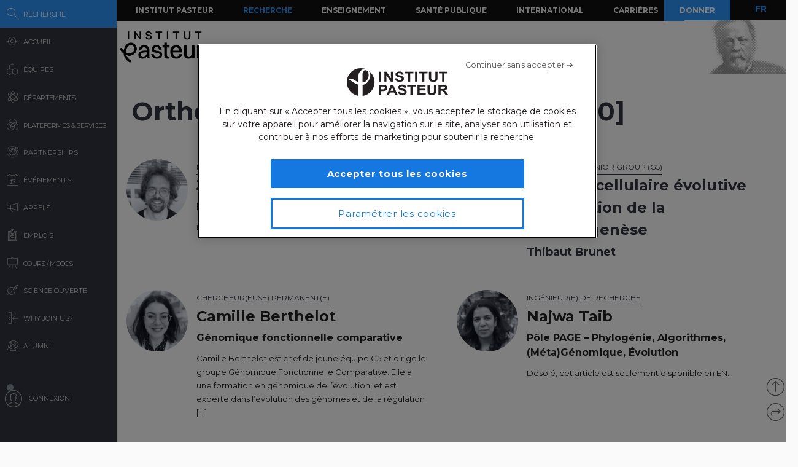

--- FILE ---
content_type: text/html; charset=UTF-8
request_url: https://research.pasteur.fr/fr/technique/orthology-and-paralogy-analysis/
body_size: 17426
content:
<!DOCTYPE html>
<!--[if IE 7]>
<html class="ie ie7" lang="fr-FR">
<![endif]-->
<!--[if IE 8]>
<html class="ie ie8" lang="fr-FR">
<![endif]-->
<!--[if !(IE 7) | !(IE 8)  ]><!-->
<html lang="fr-FR">
<!--<![endif]-->
<head>
	<meta charset="UTF-8">
	<meta name="author" content="research.pasteur.fr – Institut Pasteur">
	<meta name="viewport" content="initial-scale=1.0, user-scalable=no, width=device-width">
	<!-- Google Tag Manager -->
	<script>(function(w,d,s,l,i){w[l]=w[l]||[];w[l].push({'gtm.start':
	new Date().getTime(),event:'gtm.js'});var f=d.getElementsByTagName(s)[0],
	j=d.createElement(s),dl=l!='dataLayer'?'&l='+l:'';j.async=true;j.src=
	'https://www.googletagmanager.com/gtm.js?id='+i+dl;f.parentNode.insertBefore(j,f);
	})(window,document,'script','dataLayer','GTM-PTKV7MC');</script>
	<!-- End Google Tag Manager -->
	<script>
	  (function(i,s,o,g,r,a,m){i['GoogleAnalyticsObject']=r;i[r]=i[r]||function(){
	  (i[r].q=i[r].q||[]).push(arguments)},i[r].l=1*new Date();a=s.createElement(o),
	  m=s.getElementsByTagName(o)[0];a.async=1;a.src=g;m.parentNode.insertBefore(a,m)
	  })(window,document,'script','//www.google-analytics.com/analytics.js','ga');
	  ga('create', 'UA-62613008-1', 'auto');
	  ga('send', 'pageview');
	</script>
	<!-- Google tag (gtag.js) -->
	<script async src="https://www.googletagmanager.com/gtag/js?id=G-0KT3NN42GC"></script>
	<script>
  		window.dataLayer = window.dataLayer || [];
  		function gtag(){dataLayer.push(arguments);}
  		gtag('js', new Date());	
  		gtag('config', 'G-0KT3NN42GC');
	</script>
			<title>Orthology and paralogy analysis Archives - Research - Institut Pasteur</title>
	<link rel="icon" type="image/png" href="https://research.pasteur.fr/wp-content/themes/biologyx2/images/favicon/favicon-96x96.png" sizes="96x96" />
	<link rel="icon" type="image/svg+xml" href="https://research.pasteur.fr/wp-content/themes/biologyx2/images/favicon/favicon.svg" />
	<link rel="shortcut icon" href="https://research.pasteur.fr/wp-content/themes/biologyx2/images/favicon/favicon.ico" />
	<link rel="apple-touch-icon" sizes="180x180" href="https://research.pasteur.fr/wp-content/themes/biologyx2/images/favicon/apple-touch-icon.png" />
	<meta name="apple-mobile-web-app-title" content="Research" />
	<link rel="manifest" href="https://research.pasteur.fr/wp-content/themes/biologyx2/images/favicon/site.webmanifest" />
		<!--[if lt IE 9]>
	<script src="https://research.pasteur.fr/wp-content/themes/biologyx2/js/html5.js"></script>
	<![endif]-->
	<meta name='robots' content='index, follow, max-image-preview:large, max-snippet:-1, max-video-preview:-1' />

	<!-- This site is optimized with the Yoast SEO plugin v26.8 - https://yoast.com/product/yoast-seo-wordpress/ -->
	<link rel="canonical" href="https://research.pasteur.fr/fr/technique/orthology-and-paralogy-analysis/" />
	<meta property="og:locale" content="fr_FR" />
	<meta property="og:type" content="article" />
	<meta property="og:title" content="Orthology and paralogy analysis Archives - Research" />
	<meta property="og:url" content="https://research.pasteur.fr/fr/technique/orthology-and-paralogy-analysis/" />
	<meta property="og:site_name" content="Research" />
	<meta property="og:image" content="https://research.pasteur.fr/wp-content/uploads/2015/09/research.pasteur.fr_institutpasteur_34456-1.jpg" />
	<meta property="og:image:width" content="2000" />
	<meta property="og:image:height" content="1333" />
	<meta property="og:image:type" content="image/jpeg" />
	<meta name="twitter:card" content="summary_large_image" />
	<script type="application/ld+json" class="yoast-schema-graph">{"@context":"https://schema.org","@graph":[{"@type":"CollectionPage","@id":"https://research.pasteur.fr/fr/technique/orthology-and-paralogy-analysis/","url":"https://research.pasteur.fr/fr/technique/orthology-and-paralogy-analysis/","name":"Orthology and paralogy analysis Archives - Research","isPartOf":{"@id":"https://research.pasteur.fr/fr/#website"},"primaryImageOfPage":{"@id":"https://research.pasteur.fr/fr/technique/orthology-and-paralogy-analysis/#primaryimage"},"image":{"@id":"https://research.pasteur.fr/fr/technique/orthology-and-paralogy-analysis/#primaryimage"},"thumbnailUrl":"https://research.pasteur.fr/wp-content/uploads/2023/01/research_pasteur-jerome-bourret-whatsapp-image-2025-06-19-at-16.17.27-e1765295977213.jpeg","breadcrumb":{"@id":"https://research.pasteur.fr/fr/technique/orthology-and-paralogy-analysis/#breadcrumb"},"inLanguage":"fr-FR"},{"@type":"ImageObject","inLanguage":"fr-FR","@id":"https://research.pasteur.fr/fr/technique/orthology-and-paralogy-analysis/#primaryimage","url":"https://research.pasteur.fr/wp-content/uploads/2023/01/research_pasteur-jerome-bourret-whatsapp-image-2025-06-19-at-16.17.27-e1765295977213.jpeg","contentUrl":"https://research.pasteur.fr/wp-content/uploads/2023/01/research_pasteur-jerome-bourret-whatsapp-image-2025-06-19-at-16.17.27-e1765295977213.jpeg","width":896,"height":900},{"@type":"BreadcrumbList","@id":"https://research.pasteur.fr/fr/technique/orthology-and-paralogy-analysis/#breadcrumb","itemListElement":[{"@type":"ListItem","position":1,"name":"Home","item":"https://research.pasteur.fr/fr/"},{"@type":"ListItem","position":2,"name":"Bionformatics Data Analysis and software","item":"https://research.pasteur.fr/fr/technique/bionformatics-data-analysis-and-software/"},{"@type":"ListItem","position":3,"name":"Orthology and paralogy analysis"}]},{"@type":"WebSite","@id":"https://research.pasteur.fr/fr/#website","url":"https://research.pasteur.fr/fr/","name":"Research","description":"Institut Pasteur • Paris • Biologie, micro-organismes, maladies et vaccins","publisher":{"@id":"https://research.pasteur.fr/fr/#organization"},"potentialAction":[{"@type":"SearchAction","target":{"@type":"EntryPoint","urlTemplate":"https://research.pasteur.fr/fr/?s={search_term_string}"},"query-input":{"@type":"PropertyValueSpecification","valueRequired":true,"valueName":"search_term_string"}}],"inLanguage":"fr-FR"},{"@type":"Organization","@id":"https://research.pasteur.fr/fr/#organization","name":"Institut Pasteur","url":"https://research.pasteur.fr/fr/","logo":{"@type":"ImageObject","inLanguage":"fr-FR","@id":"https://research.pasteur.fr/fr/#/schema/logo/image/","url":"https://research.pasteur.fr/wp-content/uploads/2025/01/research_pasteur-logo-solo-new-logo-solo-new.webp","contentUrl":"https://research.pasteur.fr/wp-content/uploads/2025/01/research_pasteur-logo-solo-new-logo-solo-new.webp","width":180,"height":173,"caption":"Institut Pasteur"},"image":{"@id":"https://research.pasteur.fr/fr/#/schema/logo/image/"}}]}</script>
	<!-- / Yoast SEO plugin. -->


<link rel="alternate" type="application/rss+xml" title="Research &raquo; Feed" href="https://research.pasteur.fr/fr/feed/" />
<link rel="alternate" type="application/rss+xml" title="Research &raquo; Comments Feed" href="https://research.pasteur.fr/fr/comments/feed/" />
<link rel="alternate" type="application/rss+xml" title="Research &raquo; Orthology and paralogy analysis Techniques Feed" href="https://research.pasteur.fr/fr/technique/orthology-and-paralogy-analysis/feed/" />
<style id='wp-img-auto-sizes-contain-inline-css' type='text/css'>
img:is([sizes=auto i],[sizes^="auto," i]){contain-intrinsic-size:3000px 1500px}
/*# sourceURL=wp-img-auto-sizes-contain-inline-css */
</style>
<style id='wp-block-library-inline-css' type='text/css'>
:root{
  --wp-block-synced-color:#7a00df;
  --wp-block-synced-color--rgb:122, 0, 223;
  --wp-bound-block-color:var(--wp-block-synced-color);
  --wp-editor-canvas-background:#ddd;
  --wp-admin-theme-color:#007cba;
  --wp-admin-theme-color--rgb:0, 124, 186;
  --wp-admin-theme-color-darker-10:#006ba1;
  --wp-admin-theme-color-darker-10--rgb:0, 107, 160.5;
  --wp-admin-theme-color-darker-20:#005a87;
  --wp-admin-theme-color-darker-20--rgb:0, 90, 135;
  --wp-admin-border-width-focus:2px;
}
@media (min-resolution:192dpi){
  :root{
    --wp-admin-border-width-focus:1.5px;
  }
}
.wp-element-button{
  cursor:pointer;
}

:root .has-very-light-gray-background-color{
  background-color:#eee;
}
:root .has-very-dark-gray-background-color{
  background-color:#313131;
}
:root .has-very-light-gray-color{
  color:#eee;
}
:root .has-very-dark-gray-color{
  color:#313131;
}
:root .has-vivid-green-cyan-to-vivid-cyan-blue-gradient-background{
  background:linear-gradient(135deg, #00d084, #0693e3);
}
:root .has-purple-crush-gradient-background{
  background:linear-gradient(135deg, #34e2e4, #4721fb 50%, #ab1dfe);
}
:root .has-hazy-dawn-gradient-background{
  background:linear-gradient(135deg, #faaca8, #dad0ec);
}
:root .has-subdued-olive-gradient-background{
  background:linear-gradient(135deg, #fafae1, #67a671);
}
:root .has-atomic-cream-gradient-background{
  background:linear-gradient(135deg, #fdd79a, #004a59);
}
:root .has-nightshade-gradient-background{
  background:linear-gradient(135deg, #330968, #31cdcf);
}
:root .has-midnight-gradient-background{
  background:linear-gradient(135deg, #020381, #2874fc);
}
:root{
  --wp--preset--font-size--normal:16px;
  --wp--preset--font-size--huge:42px;
}

.has-regular-font-size{
  font-size:1em;
}

.has-larger-font-size{
  font-size:2.625em;
}

.has-normal-font-size{
  font-size:var(--wp--preset--font-size--normal);
}

.has-huge-font-size{
  font-size:var(--wp--preset--font-size--huge);
}

.has-text-align-center{
  text-align:center;
}

.has-text-align-left{
  text-align:left;
}

.has-text-align-right{
  text-align:right;
}

.has-fit-text{
  white-space:nowrap !important;
}

#end-resizable-editor-section{
  display:none;
}

.aligncenter{
  clear:both;
}

.items-justified-left{
  justify-content:flex-start;
}

.items-justified-center{
  justify-content:center;
}

.items-justified-right{
  justify-content:flex-end;
}

.items-justified-space-between{
  justify-content:space-between;
}

.screen-reader-text{
  border:0;
  clip-path:inset(50%);
  height:1px;
  margin:-1px;
  overflow:hidden;
  padding:0;
  position:absolute;
  width:1px;
  word-wrap:normal !important;
}

.screen-reader-text:focus{
  background-color:#ddd;
  clip-path:none;
  color:#444;
  display:block;
  font-size:1em;
  height:auto;
  left:5px;
  line-height:normal;
  padding:15px 23px 14px;
  text-decoration:none;
  top:5px;
  width:auto;
  z-index:100000;
}
html :where(.has-border-color){
  border-style:solid;
}

html :where([style*=border-top-color]){
  border-top-style:solid;
}

html :where([style*=border-right-color]){
  border-right-style:solid;
}

html :where([style*=border-bottom-color]){
  border-bottom-style:solid;
}

html :where([style*=border-left-color]){
  border-left-style:solid;
}

html :where([style*=border-width]){
  border-style:solid;
}

html :where([style*=border-top-width]){
  border-top-style:solid;
}

html :where([style*=border-right-width]){
  border-right-style:solid;
}

html :where([style*=border-bottom-width]){
  border-bottom-style:solid;
}

html :where([style*=border-left-width]){
  border-left-style:solid;
}
html :where(img[class*=wp-image-]){
  height:auto;
  max-width:100%;
}
:where(figure){
  margin:0 0 1em;
}

html :where(.is-position-sticky){
  --wp-admin--admin-bar--position-offset:var(--wp-admin--admin-bar--height, 0px);
}

@media screen and (max-width:600px){
  html :where(.is-position-sticky){
    --wp-admin--admin-bar--position-offset:0px;
  }
}

/*# sourceURL=wp-block-library-inline-css */
</style><style id='global-styles-inline-css' type='text/css'>
:root{--wp--preset--aspect-ratio--square: 1;--wp--preset--aspect-ratio--4-3: 4/3;--wp--preset--aspect-ratio--3-4: 3/4;--wp--preset--aspect-ratio--3-2: 3/2;--wp--preset--aspect-ratio--2-3: 2/3;--wp--preset--aspect-ratio--16-9: 16/9;--wp--preset--aspect-ratio--9-16: 9/16;--wp--preset--color--black: #000000;--wp--preset--color--cyan-bluish-gray: #abb8c3;--wp--preset--color--white: #ffffff;--wp--preset--color--pale-pink: #f78da7;--wp--preset--color--vivid-red: #cf2e2e;--wp--preset--color--luminous-vivid-orange: #ff6900;--wp--preset--color--luminous-vivid-amber: #fcb900;--wp--preset--color--light-green-cyan: #7bdcb5;--wp--preset--color--vivid-green-cyan: #00d084;--wp--preset--color--pale-cyan-blue: #8ed1fc;--wp--preset--color--vivid-cyan-blue: #0693e3;--wp--preset--color--vivid-purple: #9b51e0;--wp--preset--gradient--vivid-cyan-blue-to-vivid-purple: linear-gradient(135deg,rgb(6,147,227) 0%,rgb(155,81,224) 100%);--wp--preset--gradient--light-green-cyan-to-vivid-green-cyan: linear-gradient(135deg,rgb(122,220,180) 0%,rgb(0,208,130) 100%);--wp--preset--gradient--luminous-vivid-amber-to-luminous-vivid-orange: linear-gradient(135deg,rgb(252,185,0) 0%,rgb(255,105,0) 100%);--wp--preset--gradient--luminous-vivid-orange-to-vivid-red: linear-gradient(135deg,rgb(255,105,0) 0%,rgb(207,46,46) 100%);--wp--preset--gradient--very-light-gray-to-cyan-bluish-gray: linear-gradient(135deg,rgb(238,238,238) 0%,rgb(169,184,195) 100%);--wp--preset--gradient--cool-to-warm-spectrum: linear-gradient(135deg,rgb(74,234,220) 0%,rgb(151,120,209) 20%,rgb(207,42,186) 40%,rgb(238,44,130) 60%,rgb(251,105,98) 80%,rgb(254,248,76) 100%);--wp--preset--gradient--blush-light-purple: linear-gradient(135deg,rgb(255,206,236) 0%,rgb(152,150,240) 100%);--wp--preset--gradient--blush-bordeaux: linear-gradient(135deg,rgb(254,205,165) 0%,rgb(254,45,45) 50%,rgb(107,0,62) 100%);--wp--preset--gradient--luminous-dusk: linear-gradient(135deg,rgb(255,203,112) 0%,rgb(199,81,192) 50%,rgb(65,88,208) 100%);--wp--preset--gradient--pale-ocean: linear-gradient(135deg,rgb(255,245,203) 0%,rgb(182,227,212) 50%,rgb(51,167,181) 100%);--wp--preset--gradient--electric-grass: linear-gradient(135deg,rgb(202,248,128) 0%,rgb(113,206,126) 100%);--wp--preset--gradient--midnight: linear-gradient(135deg,rgb(2,3,129) 0%,rgb(40,116,252) 100%);--wp--preset--font-size--small: 13px;--wp--preset--font-size--medium: 20px;--wp--preset--font-size--large: 36px;--wp--preset--font-size--x-large: 42px;--wp--preset--spacing--20: 0.44rem;--wp--preset--spacing--30: 0.67rem;--wp--preset--spacing--40: 1rem;--wp--preset--spacing--50: 1.5rem;--wp--preset--spacing--60: 2.25rem;--wp--preset--spacing--70: 3.38rem;--wp--preset--spacing--80: 5.06rem;--wp--preset--shadow--natural: 6px 6px 9px rgba(0, 0, 0, 0.2);--wp--preset--shadow--deep: 12px 12px 50px rgba(0, 0, 0, 0.4);--wp--preset--shadow--sharp: 6px 6px 0px rgba(0, 0, 0, 0.2);--wp--preset--shadow--outlined: 6px 6px 0px -3px rgb(255, 255, 255), 6px 6px rgb(0, 0, 0);--wp--preset--shadow--crisp: 6px 6px 0px rgb(0, 0, 0);}:where(.is-layout-flex){gap: 0.5em;}:where(.is-layout-grid){gap: 0.5em;}body .is-layout-flex{display: flex;}.is-layout-flex{flex-wrap: wrap;align-items: center;}.is-layout-flex > :is(*, div){margin: 0;}body .is-layout-grid{display: grid;}.is-layout-grid > :is(*, div){margin: 0;}:where(.wp-block-columns.is-layout-flex){gap: 2em;}:where(.wp-block-columns.is-layout-grid){gap: 2em;}:where(.wp-block-post-template.is-layout-flex){gap: 1.25em;}:where(.wp-block-post-template.is-layout-grid){gap: 1.25em;}.has-black-color{color: var(--wp--preset--color--black) !important;}.has-cyan-bluish-gray-color{color: var(--wp--preset--color--cyan-bluish-gray) !important;}.has-white-color{color: var(--wp--preset--color--white) !important;}.has-pale-pink-color{color: var(--wp--preset--color--pale-pink) !important;}.has-vivid-red-color{color: var(--wp--preset--color--vivid-red) !important;}.has-luminous-vivid-orange-color{color: var(--wp--preset--color--luminous-vivid-orange) !important;}.has-luminous-vivid-amber-color{color: var(--wp--preset--color--luminous-vivid-amber) !important;}.has-light-green-cyan-color{color: var(--wp--preset--color--light-green-cyan) !important;}.has-vivid-green-cyan-color{color: var(--wp--preset--color--vivid-green-cyan) !important;}.has-pale-cyan-blue-color{color: var(--wp--preset--color--pale-cyan-blue) !important;}.has-vivid-cyan-blue-color{color: var(--wp--preset--color--vivid-cyan-blue) !important;}.has-vivid-purple-color{color: var(--wp--preset--color--vivid-purple) !important;}.has-black-background-color{background-color: var(--wp--preset--color--black) !important;}.has-cyan-bluish-gray-background-color{background-color: var(--wp--preset--color--cyan-bluish-gray) !important;}.has-white-background-color{background-color: var(--wp--preset--color--white) !important;}.has-pale-pink-background-color{background-color: var(--wp--preset--color--pale-pink) !important;}.has-vivid-red-background-color{background-color: var(--wp--preset--color--vivid-red) !important;}.has-luminous-vivid-orange-background-color{background-color: var(--wp--preset--color--luminous-vivid-orange) !important;}.has-luminous-vivid-amber-background-color{background-color: var(--wp--preset--color--luminous-vivid-amber) !important;}.has-light-green-cyan-background-color{background-color: var(--wp--preset--color--light-green-cyan) !important;}.has-vivid-green-cyan-background-color{background-color: var(--wp--preset--color--vivid-green-cyan) !important;}.has-pale-cyan-blue-background-color{background-color: var(--wp--preset--color--pale-cyan-blue) !important;}.has-vivid-cyan-blue-background-color{background-color: var(--wp--preset--color--vivid-cyan-blue) !important;}.has-vivid-purple-background-color{background-color: var(--wp--preset--color--vivid-purple) !important;}.has-black-border-color{border-color: var(--wp--preset--color--black) !important;}.has-cyan-bluish-gray-border-color{border-color: var(--wp--preset--color--cyan-bluish-gray) !important;}.has-white-border-color{border-color: var(--wp--preset--color--white) !important;}.has-pale-pink-border-color{border-color: var(--wp--preset--color--pale-pink) !important;}.has-vivid-red-border-color{border-color: var(--wp--preset--color--vivid-red) !important;}.has-luminous-vivid-orange-border-color{border-color: var(--wp--preset--color--luminous-vivid-orange) !important;}.has-luminous-vivid-amber-border-color{border-color: var(--wp--preset--color--luminous-vivid-amber) !important;}.has-light-green-cyan-border-color{border-color: var(--wp--preset--color--light-green-cyan) !important;}.has-vivid-green-cyan-border-color{border-color: var(--wp--preset--color--vivid-green-cyan) !important;}.has-pale-cyan-blue-border-color{border-color: var(--wp--preset--color--pale-cyan-blue) !important;}.has-vivid-cyan-blue-border-color{border-color: var(--wp--preset--color--vivid-cyan-blue) !important;}.has-vivid-purple-border-color{border-color: var(--wp--preset--color--vivid-purple) !important;}.has-vivid-cyan-blue-to-vivid-purple-gradient-background{background: var(--wp--preset--gradient--vivid-cyan-blue-to-vivid-purple) !important;}.has-light-green-cyan-to-vivid-green-cyan-gradient-background{background: var(--wp--preset--gradient--light-green-cyan-to-vivid-green-cyan) !important;}.has-luminous-vivid-amber-to-luminous-vivid-orange-gradient-background{background: var(--wp--preset--gradient--luminous-vivid-amber-to-luminous-vivid-orange) !important;}.has-luminous-vivid-orange-to-vivid-red-gradient-background{background: var(--wp--preset--gradient--luminous-vivid-orange-to-vivid-red) !important;}.has-very-light-gray-to-cyan-bluish-gray-gradient-background{background: var(--wp--preset--gradient--very-light-gray-to-cyan-bluish-gray) !important;}.has-cool-to-warm-spectrum-gradient-background{background: var(--wp--preset--gradient--cool-to-warm-spectrum) !important;}.has-blush-light-purple-gradient-background{background: var(--wp--preset--gradient--blush-light-purple) !important;}.has-blush-bordeaux-gradient-background{background: var(--wp--preset--gradient--blush-bordeaux) !important;}.has-luminous-dusk-gradient-background{background: var(--wp--preset--gradient--luminous-dusk) !important;}.has-pale-ocean-gradient-background{background: var(--wp--preset--gradient--pale-ocean) !important;}.has-electric-grass-gradient-background{background: var(--wp--preset--gradient--electric-grass) !important;}.has-midnight-gradient-background{background: var(--wp--preset--gradient--midnight) !important;}.has-small-font-size{font-size: var(--wp--preset--font-size--small) !important;}.has-medium-font-size{font-size: var(--wp--preset--font-size--medium) !important;}.has-large-font-size{font-size: var(--wp--preset--font-size--large) !important;}.has-x-large-font-size{font-size: var(--wp--preset--font-size--x-large) !important;}
/*# sourceURL=global-styles-inline-css */
</style>
<style id='core-block-supports-inline-css' type='text/css'>
/**
 * Core styles: block-supports
 */

/*# sourceURL=core-block-supports-inline-css */
</style>

<style id='classic-theme-styles-inline-css' type='text/css'>
/**
 * These rules are needed for backwards compatibility.
 * They should match the button element rules in the base theme.json file.
 */
.wp-block-button__link {
	color: #ffffff;
	background-color: #32373c;
	border-radius: 9999px; /* 100% causes an oval, but any explicit but really high value retains the pill shape. */

	/* This needs a low specificity so it won't override the rules from the button element if defined in theme.json. */
	box-shadow: none;
	text-decoration: none;

	/* The extra 2px are added to size solids the same as the outline versions.*/
	padding: calc(0.667em + 2px) calc(1.333em + 2px);

	font-size: 1.125em;
}

.wp-block-file__button {
	background: #32373c;
	color: #ffffff;
	text-decoration: none;
}

/*# sourceURL=/wp-includes/css/classic-themes.css */
</style>
<link rel='stylesheet' id='biologyx-style-css' href='https://research.pasteur.fr/wp-content/themes/biologyx2/style.css' type='text/css' media='all' />
<script type="text/javascript" src="https://research.pasteur.fr/wp-content/plugins/ewww-image-optimizer/includes/check-webp.js" id="ewww-webp-check-script-js" async="async" data-wp-strategy="async"></script>
<script type="text/javascript" src="https://research.pasteur.fr/wp-content/themes/biologyx2/js/js.cookie.js" id="js-cookie-js"></script>
<script type="text/javascript" src="https://research.pasteur.fr/wp-includes/js/jquery/jquery.js" id="jquery-core-js"></script>
<script type="text/javascript" src="https://research.pasteur.fr/wp-includes/js/jquery/jquery-migrate.js" id="jquery-migrate-js"></script>
<script type="text/javascript" src="https://research.pasteur.fr/wp-content/themes/biologyx2/js/atc.min.js" id="addtocalendar-js"></script>
<script type="text/javascript" src="https://research.pasteur.fr/wp-content/themes/biologyx2/js/scripts.js" id="my-script-js"></script>
<link rel="https://api.w.org/" href="https://research.pasteur.fr/fr/wp-json/" /><link rel="EditURI" type="application/rsd+xml" title="RSD" href="https://research.pasteur.fr/xmlrpc.php?rsd" />
<meta name="generator" content="WordPress 6.9" />
<link hreflang="en" href="https://research.pasteur.fr/en/technique/orthology-and-paralogy-analysis/" rel="alternate" />
<link hreflang="fr" href="https://research.pasteur.fr/fr/technique/orthology-and-paralogy-analysis/" rel="alternate" />
<link hreflang="x-default" href="https://research.pasteur.fr/en/technique/orthology-and-paralogy-analysis/" rel="alternate" />
<meta name="generator" content="qTranslate-XT 3.15.4" />
<style>.wp-block-gallery.is-cropped .blocks-gallery-item picture{height:100%;width:100%;}</style>	<link href="https://fonts.googleapis.com/css?family=Montserrat:400,700&display=swap" rel="stylesheet">	
		<script type="text/javascript">		
		var curLang = 'fr';
		//var uid = '0';

		var gmarkers = [];
		var myMarkers = new Array();

		function setMarkers(map, markers) {
	        for (var i = 0; i < markers.length; i++) {
		        var sites = markers[i];

				if (sites[7] == 'Network'){
					var myIcon = new google.maps.MarkerImage('https://research.pasteur.fr/wp-content/themes/biologyx2/images/gmaps/marker-blue.png', null, null, null, new google.maps.Size(17,17));
					var image = {
					    url: 'https://research.pasteur.fr/wp-content/themes/biologyx2/images/gmaps/marker-blue.png',
					    // This marker is 20 pixels wide by 32 pixels high.
					    size: new google.maps.Size(17, 17),
					    scaledSize: new google.maps.Size(17, 17),
					    // The origin for this image is (0, 0).
					    origin: new google.maps.Point(0, 0),
					    // The anchor for this image is the base of the flagpole at (0, 32).
					    anchor: new google.maps.Point(8, 8)
					  };
				}else{
					var myIcon = new google.maps.MarkerImage('https://research.pasteur.fr/wp-content/themes/biologyx2/images/gmaps/marker-red.png', null, null, null, new google.maps.Size(17,17));
				}

				var latiRand = sites[1] ;
				var longRand = sites[2] ;

	            var siteLatLng = new google.maps.LatLng( latiRand , longRand );

	            marker = new google.maps.Marker({
	                position: siteLatLng,
	                map: map,
	                title: sites[0],
	                icon: image,
	                animation : google.maps.Animation.DROP,
	                html: '<div class="map-content" ><div class="map-img"><a class="loadnet" href="'+sites[6]+'"><img src="'+sites[4]+'"></a></div><div class="map-title"><h3 class="small-margin"><a class="loadnet" href="'+sites[6]+'">'+sites[3]+'</a></h3>'+sites[8]+'</div></br>'+sites[5]+'</br></div>'
	            });

	            google.maps.event.addListener(marker, "mouseover", function () {

	                infowindow.setContent(this.html);
	                infowindow.open(map, this);

	            });
				gmarkers.push(marker);
	        }
	    }
	</script>
	<script async defer src="https://maps.googleapis.com/maps/api/js?key=AIzaSyDbNdyWxJ3JtAN60Y6dg9OGiIqEEigUgbQ"></script>
</head>

<body class="archive tax-technique term-orthology-and-paralogy-analysis term-5602 wp-theme-biologyx2 0 external scroll-bared open 3.23.112.141">
	<!-- Google Tag Manager (noscript) -->
	<noscript><iframe src="https://www.googletagmanager.com/ns.html?id=GTM-PTKV7MC"
	height="0" width="0" style="display:none;visibility:hidden"></iframe></noscript>
	<!-- End Google Tag Manager (noscript) -->
	
	<div id="page" class="hfeed site ajax">


		<div id="mobile-menu">
			<div class="container">
				<div class="bar1 bars"></div>
				<div class="bar2 bars"></div>
				<div class="bar3 bars"></div>
			</div>
		</div>




		<div id="lbar" role="menu" class="open">

			<div id="togglebar">
				<div class="ham-btn center-all">
					<div class="bar1 bars"></div>
					<div class="bar2 bars"></div>
					<div class="bar3 bars"></div>
				</div>
			</div>

			<div class="relwrap">

				<nav id="main-nav" role="navigation" class="scroll-bared">
					<ul id="first-menu">

						<li class="blue">
							<div id="search-button" data-icon="-" class="ibutton icon">
								<div class="aname">Recherche</div>
							</div>
						</li>
						<li>
							<a href="https://research.pasteur.fr/fr" data-icon="&#xe015;" class="ibutton icon">
								<div class="aname">Accueil</div>
							</a>
						</li>

						<li>
							<a href="https://research.pasteur.fr/fr/teams-heads" data-icon="z" class="ibutton icon">
								<div class="aname">Équipes</div>
							</a>
						</li>

						<li>
							<a href="https://research.pasteur.fr/fr/departments" data-icon="2" class="ibutton icon">
								<div class="aname big">Départements</div>
							</a>
						</li>

						<li>
							<a href="https://research.pasteur.fr/fr/centers"  data-icon="Z" class="ibutton icon">
								<div class="aname big">Plateformes & Services</div>
							</a>
						</li>
						
						<li>
							<a href="https://research.pasteur.fr/fr/partnerships" data-icon="q" class="ibutton icon">
								<div class="aname">Partnerships</div>
							</a>
						</li>

						<li>
							<a href="https://research.pasteur.fr/fr/events" data-icon="l" class="ibutton icon">
								<div class="aname">Événements</div>
							</a>
						</li>
						
						
					
						
												
						 
						
						<li>
							<a href="https://research.pasteur.fr/fr/calls" data-icon="R" class="ibutton icon">
								<div class="aname">Appels</div>
							</a>
						</li>
						<li>
							<a href="https://research.pasteur.fr/fr/jobs" data-icon="&#xe008;" class="ibutton icon">
								<div class="aname">Emplois</div>
							</a>
						</li>
						<li>
							<a href="https://research.pasteur.fr/fr/courses" data-icon="&#xe01b;" class="ibutton icon">
								<div class="aname big">Cours / MOOCs</div>
							</a>
						</li>
						
						<li>
							<a href="https://research.pasteur.fr/fr/open-science" data-icon="&#xe04b;" class="ibutton icon">
								<div class="aname">Science Ouverte</div>
							</a>
						</li>						
						
						<li>
							<a href="https://research.pasteur.fr/fr/welcome" data-icon="&#xe000;" class="ibutton icon">
								<div class="aname">Why join us?</div>
							</a>
						</li>
						<li>
							<a href="https://research.pasteur.fr/fr/alumni" data-icon="w" class="ibutton icon">
								<div class="aname">Alumni</div>
							</a>
						</li>
													<li class="login">
								<a id="login-btn" href="https://research.pasteur.fr/fr/connect" data-icon="a" class="ibutton icon no-ajax">
									<div class="aname">Connexion</div>
								</a>
							</li>
												<div id="lang-btn-mobile">
							
<ul class="language-chooser language-chooser-text qtranxs_language_chooser" id="qtranslate-chooser">
<li class="lang-en"><a href="https://research.pasteur.fr/en/technique/orthology-and-paralogy-analysis/" title="EN (en)" class="qtranxs_text qtranxs_text_en"><span>EN</span></a></li>
<li class="lang-fr active"><a href="https://research.pasteur.fr/fr/technique/orthology-and-paralogy-analysis/" title="FR (fr)" class="qtranxs_text qtranxs_text_fr"><span>FR</span></a></li>
</ul><div class="qtranxs_widget_end"></div>
						</div>
					</ul>

				</nav>

			</div>
		</div>


		<div id="pasteur-n" class="site-header">
			
			<div id="navbar" class="navbar">
				<nav id="site-navigation" class="navigation main-navigation">
					<h3 class="menu-toggle">Menu</h3>
					<a class="screen-reader-text skip-link" href="#content" title="Aller au contenu">Aller au contenu</a>
					<div class="menu-global-menu-container"><ul id="menu-global-menu" class="nav-menu"><li id="menu-item-47716" class="menu-item menu-item-type-custom menu-item-object-custom menu-item-47716"><a href="https://www.pasteur.fr/fr">Institut Pasteur</a></li>
<li id="menu-item-3782" class="active menu-item menu-item-type-post_type menu-item-object-page menu-item-home menu-item-3782"><a href="https://research.pasteur.fr/fr/">Recherche</a></li>
<li id="menu-item-3796" class="menu-item menu-item-type-custom menu-item-object-custom menu-item-3796"><a href="https://www.pasteur.fr/fr/enseignement">Enseignement</a></li>
<li id="menu-item-3795" class="menu-item menu-item-type-custom menu-item-object-custom menu-item-3795"><a href="https://www.pasteur.fr/fr/sante-publique">Santé Publique</a></li>
<li id="menu-item-17973" class="menu-item menu-item-type-custom menu-item-object-custom menu-item-17973"><a href="https://www.pasteur.fr/fr/international">International</a></li>
<li id="menu-item-3797" class="menu-item menu-item-type-custom menu-item-object-custom menu-item-3797"><a href="https://www.pasteur.fr/fr/carrieres">Carrières</a></li>
</ul></div>					
					<a id="donate" href="https://don.pasteur.fr" target="_blank">Donner</a>
				</nav><!-- #site-navigation -->
			</div><!-- #navbar -->
			
			
			<div class="sub-menu-wrap">
				<a href="http://www.pasteur.fr/en">
					<div id="iplogo"></div>
				</a>
				
	
								
				
				<div id="head-pasteur"></div>
				<div class="clear"></div>
			</div>

			
		</div><!-- #pasteur-n -->

		<div id="loading-layer">
			<div id="anim-loading-layer">
				<div class="svgloader" title="0">
				  <svg version="1.1" id="Layer_1" xmlns="http://www.w3.org/2000/svg" xmlns:xlink="http://www.w3.org/1999/xlink" x="0px" y="0px"
				     width="24px" height="30px" viewBox="0 0 24 30" style="enable-background:new 0 0 50 50;" xml:space="preserve">
				    <rect x="0" y="13" width="4" height="5" fill="#333">
				      <animate attributeName="height" attributeType="XML"
				        values="5;21;5"
				        begin="0s" dur="1s" repeatCount="indefinite" />
				      <animate attributeName="y" attributeType="XML"
				        values="13; 5; 13"
				        begin="0s" dur="1s" repeatCount="indefinite" />
				    </rect>
				    <rect x="10" y="13" width="4" height="5" fill="#333">
				      <animate attributeName="height" attributeType="XML"
				        values="5;21;5"
				        begin="0.15s" dur="1s" repeatCount="indefinite" />
				      <animate attributeName="y" attributeType="XML"
				        values="13; 5; 13"
				        begin="0.15s" dur="1s" repeatCount="indefinite" />
				    </rect>
				    <rect x="20" y="13" width="4" height="5" fill="#333">
				      <animate attributeName="height" attributeType="XML"
				        values="5;21;5"
				        begin="0.3s" dur="1s" repeatCount="indefinite" />
				      <animate attributeName="y" attributeType="XML"
				        values="13; 5; 13"
				        begin="0.3s" dur="1s" repeatCount="indefinite" />
				    </rect>
				  </svg>
				</div>
			</div>
		</div>

		<div id="search-wrap" class="scroll-bared ">

			<div id="seach-wrap-close" data-icon="&#xe01e;" class="btn close hover-label" data-txt="Fermer"></div>

			<div class="ui-wrap">

				<div id="search-header">

				<div id="anim-searching-layer">
					<div class="svgloader" title="0">
					  <svg version="1.1" id="Layer_1" xmlns="http://www.w3.org/2000/svg" xmlns:xlink="http://www.w3.org/1999/xlink" x="0px" y="0px"
					     width="24px" height="30px" viewBox="0 0 24 30" style="enable-background:new 0 0 50 50;" xml:space="preserve">
					    <rect x="0" y="13" width="4" height="5" fill="#333">
					      <animate attributeName="height" attributeType="XML"
					        values="5;21;5"
					        begin="0s" dur="1s" repeatCount="indefinite" />
					      <animate attributeName="y" attributeType="XML"
					        values="13; 5; 13"
					        begin="0s" dur="1s" repeatCount="indefinite" />
					    </rect>
					    <rect x="10" y="13" width="4" height="5" fill="#333">
					      <animate attributeName="height" attributeType="XML"
					        values="5;21;5"
					        begin="0.15s" dur="1s" repeatCount="indefinite" />
					      <animate attributeName="y" attributeType="XML"
					        values="13; 5; 13"
					        begin="0.15s" dur="1s" repeatCount="indefinite" />
					    </rect>
					    <rect x="20" y="13" width="4" height="5" fill="#333">
					      <animate attributeName="height" attributeType="XML"
					        values="5;21;5"
					        begin="0.3s" dur="1s" repeatCount="indefinite" />
					      <animate attributeName="y" attributeType="XML"
					        values="13; 5; 13"
					        begin="0.3s" dur="1s" repeatCount="indefinite" />
					    </rect>
					  </svg>
					</div>
				</div>

				
				<div id="search-form-part" class="active">

											<div id="slabel">Tapez votre recherche ici</div>
					
					<form method="get" class="menu-search-form" action="https://research.pasteur.fr/fr/">
						<input class="main-search" type="text" name="s" id="s" onkeypress="return event.keyCode != 13;" onfocus="if(this.value == 'Recherche') { this.value = ''; }" onfocusout="if(this.value == '') { this.value = 'Recherche'; }" value="Recherche"/>
					</form>


					<div id="search-adv">

					<div id="flabel" class="icon-tags"></div>
						<ul>
							<li class="s-tag" data-url="https://research.pasteur.fr/fr/teams-heads" data-pt="team+nrc+whocc">Équipes</li>
							<li class="s-tag" data-url="https://research.pasteur.fr/fr/member" data-pt="member">Membres</li>
							<li class="s-tag" data-url="https://research.pasteur.fr/fr/projects" data-pt="project+riip_project">Projets</li>
							<li class="s-tag" data-url="https://research.pasteur.fr/fr/events" data-pt="event">Événements</li>
							<li class="s-tag" data-url="https://research.pasteur.fr/fr/calls" data-pt="call">Appels</li>
							<li class="s-tag" data-url="https://research.pasteur.fr/fr/jobs" data-pt="job">Emplois</li>
							<li class="s-tag" data-url="https://research.pasteur.fr/fr/publication" data-pt="publication">publications</li>
							<li class="s-tag" data-url="https://research.pasteur.fr/fr/tools-software" data-pt="software">Logiciel</li>
							<li class="s-tag" data-url="https://research.pasteur.fr/fr/tools-software" data-pt="tool">Outils</li>
							<li class="s-tag" data-url="https://research.pasteur.fr/fr/ip-network" data-pt="riip_member+riip_project+network">Réseau</li>
							<li class="s-tag" data-url="https://research.pasteur.fr/fr/equipment" data-pt="equipment">Équipement</li>
						</ul>

					</div>
				</div>

								
				<div class="search-help">

					<h3>Un petit guide pour l'utilisation de la recherche avancée :</h3>
					<ul>
						<li>
							<strong>Tip 1.</strong> Utilisez <strong>""</strong> afin de chercher une expression exacte.<br>
							Exemple : <strong>"division cellulaire"</strong>
						</li>
						<li>
							<strong>Tip 2.</strong> Utilisez <strong>+</strong> afin de rendre obligatoire la présence d'un mot.<br>
							Exemple : <strong>+cellule +stem</strong>
						</li>
						<li>
							<strong>Tip 3.</strong> Utilisez <strong>+ et -</strong> afin de forcer une inclusion ou exclusion d'un mot.<br>
							Exemple : <strong>+cellule -stem</strong>
						</li>						
					</ul>
				</div>				

				<div id="search-advanced" class="clear ui">

					<div class="search-section">
						<div id="adv-search-description">e.g. searching for members in projects tagged cancer</div>
					</div>

					<div id="adv-ui-container" class="clear">

						<div class="double-switch centered">
							<div class="label left">Rechercher</div>
							<div class="box"><div class="bullet"></div></div>
							<div class="label right">Compteur</div>
						</div>

						<div id="adv-relation-bar"></div>

						<div id="adv-relation">
							<div class="compact-switch">
								<div class="item active">IN</div>
								<div class="item">OUT</div>
							</div>
						</div>

						<div id="adv-left-side" class="side">

							<div class="side-label">Contenu 1</div>

							<ul class="filter single">
								<label>Content Type</label>
								<li class="post_type active" data-pt="member">member</li>
								<li class="post_type" data-pt="team">team</li>
								<li class="post_type" data-pt="department">department</li>
								<li class="post_type" data-pt="center">center</li>
								<li class="post_type" data-pt="program_project">program_project</li>
								<li class="post_type" data-pt="nrc">nrc</li>
								<li class="post_type" data-pt="whocc">whocc</li>
								<li class="post_type" data-pt="project">project</li>
								<li class="post_type" data-pt="software">software</li>
								<li class="post_type" data-pt="tool">tool</li>
								<li class="post_type" data-pt="patent">patent</li>
							</ul>

							<ul class="filter taxo taxonomy-picker-load">
								<label>Keywords</label>
							</ul>

							<ul class="depend filter member job riip_member call position multiple"><label>Positions</label><li class="position" data-id="4223">Personnel Administratif</li><li class="position" data-id="6201">Chargé(e) de Recherche Expert</li><li class="position" data-id="6202">Directeur(trice) de Recherche</li><li class="position" data-id="4729">Assistant(e) de Recherche Clinique</li><li class="position" data-id="8651">Infirmier(e) de Recherche Clinique</li><li class="position" data-id="7825">Chercheur(euse) Clinicien(ne)</li><li class="position" data-id="7473">Manager de département</li><li class="position" data-id="8704">Etudiant(e) en alternance</li><li class="position" data-id="6203">Professeur(e)</li><li class="position" data-id="7775">Professeur Honoraire</li><li class="position" data-id="5173">Aide technique</li><li class="position" data-id="5389">Etudiant(e) en Master</li><li class="position" data-id="9179">MD-PhD</li><li class="position" data-id="8638">Personnel médical</li><li class="position" data-id="5493">Chercheur(euse) Contractuel(le)</li><li class="position" data-id="8637">Personnel infirmier</li><li class="position" data-id="4719">Chercheur(euse) Permanent(e)</li><li class="position" data-id="5899">Pharmacien(ne)</li><li class="position" data-id="56">Etudiant(e) en thèse</li><li class="position" data-id="5762">Médecin</li><li class="position" data-id="55">Post-doctorant(e)</li><li class="position" data-id="8067">Prize</li><li class="position" data-id="4697">Chef(fe) de Projet</li><li class="position" data-id="6200">Chargé(e) de Recherche</li><li class="position" data-id="685">Ingénieur(e) de Recherche</li><li class="position" data-id="5145">Chercheur(euse) Retraité(e)</li><li class="position" data-id="302">Technicien(ne)</li><li class="position" data-id="57">Etudiant(e)</li><li class="position" data-id="5900">Vétérinaire</li><li class="position" data-id="5255">Visiteur(euse) Scientifique</li></ul><ul class="depend filter member job riip_member call appointment multiple"><label>Appointments</label><li class="appointment" data-id="4726">Directeur(trice) Adjoint(e) de Centre</li><li class="appointment" data-id="4722">Directeur(trice) Adjoint(e) de Départment</li><li class="appointment" data-id="4724">Directeur(trice) Adjoint(e) de Centre National de Référence</li><li class="appointment" data-id="6418">Directeur(trice) Adjoint(e) de Plateforme</li><li class="appointment" data-id="4725">Directeur(trice) de Centre</li><li class="appointment" data-id="4721">Directeur(trice) de Départment</li><li class="appointment" data-id="5351">Directeur(trice) d'Institut</li><li class="appointment" data-id="4723">Directeur(trice) de Centre National de Référence</li><li class="appointment" data-id="4731">Chef(fe) de Groupe</li><li class="appointment" data-id="4728">Responsable de Plateforme</li><li class="appointment" data-id="6632">Responsable opérationnel et administratif</li><li class="appointment" data-id="4730">Responsable de Structure</li><li class="appointment" data-id="4928">Président(e) d'honneur de Département</li><li class="appointment" data-id="4727">Coordinateur(trice) du Labex</li></ul><ul class="depend filter team type_of_team multiple" style="display: none;"><label>Type of team</label><li class="type_of_team" data-id="Laboratory">Laboratory</li><li class="type_of_team" data-id="UMR">UMR</li><li class="type_of_team" data-id="UTechS">UTechS</li><li class="type_of_team" data-id="G5">Junior Group (G5)</li><li class="type_of_team" data-id="Pole">Technological Pole</li><li class="type_of_team" data-id="Platform">Platform</li><li class="type_of_team" data-id="Collection">Collection</li><li class="type_of_team" data-id="Group">Group</li></ul>
						</div>


						<div id="adv-right-side" class="side">

							<div class="side-label">Contenu 2</div>

							<ul class="filter single">
								<label>Content Type</label>
								<li class="post_type" data-pt="member">member</li>
								<li class="post_type active" data-pt="team">team</li>
								<li class="post_type" data-pt="department">department</li>
								<li class="post_type" data-pt="center">center</li>
								<li class="post_type" data-pt="program_project">program_project</li>
								<li class="post_type" data-pt="nrc">nrc</li>
								<li class="post_type" data-pt="whocc">whocc</li>
								<li class="post_type" data-pt="project">project</li>
								<li class="post_type" data-pt="software">software</li>
								<li class="post_type" data-pt="tool">tool</li>
								<li class="post_type" data-pt="patent">patent</li>
							</ul>

							<ul class="filter taxo taxonomy-picker-load">
								<label>Keywords</label>
							</ul>

							<ul class="depend filter member job riip_member call position multiple"><label>Positions</label><li class="position" data-id="4223">Personnel Administratif</li><li class="position" data-id="6201">Chargé(e) de Recherche Expert</li><li class="position" data-id="6202">Directeur(trice) de Recherche</li><li class="position" data-id="4729">Assistant(e) de Recherche Clinique</li><li class="position" data-id="8651">Infirmier(e) de Recherche Clinique</li><li class="position" data-id="7825">Chercheur(euse) Clinicien(ne)</li><li class="position" data-id="7473">Manager de département</li><li class="position" data-id="8704">Etudiant(e) en alternance</li><li class="position" data-id="6203">Professeur(e)</li><li class="position" data-id="7775">Professeur Honoraire</li><li class="position" data-id="5173">Aide technique</li><li class="position" data-id="5389">Etudiant(e) en Master</li><li class="position" data-id="9179">MD-PhD</li><li class="position" data-id="8638">Personnel médical</li><li class="position" data-id="5493">Chercheur(euse) Contractuel(le)</li><li class="position" data-id="8637">Personnel infirmier</li><li class="position" data-id="4719">Chercheur(euse) Permanent(e)</li><li class="position" data-id="5899">Pharmacien(ne)</li><li class="position" data-id="56">Etudiant(e) en thèse</li><li class="position" data-id="5762">Médecin</li><li class="position" data-id="55">Post-doctorant(e)</li><li class="position" data-id="8067">Prize</li><li class="position" data-id="4697">Chef(fe) de Projet</li><li class="position" data-id="6200">Chargé(e) de Recherche</li><li class="position" data-id="685">Ingénieur(e) de Recherche</li><li class="position" data-id="5145">Chercheur(euse) Retraité(e)</li><li class="position" data-id="302">Technicien(ne)</li><li class="position" data-id="57">Etudiant(e)</li><li class="position" data-id="5900">Vétérinaire</li><li class="position" data-id="5255">Visiteur(euse) Scientifique</li></ul><ul class="depend filter member job riip_member call appointment multiple"><label>Appointments</label><li class="appointment" data-id="4726">Directeur(trice) Adjoint(e) de Centre</li><li class="appointment" data-id="4722">Directeur(trice) Adjoint(e) de Départment</li><li class="appointment" data-id="4724">Directeur(trice) Adjoint(e) de Centre National de Référence</li><li class="appointment" data-id="6418">Directeur(trice) Adjoint(e) de Plateforme</li><li class="appointment" data-id="4725">Directeur(trice) de Centre</li><li class="appointment" data-id="4721">Directeur(trice) de Départment</li><li class="appointment" data-id="5351">Directeur(trice) d'Institut</li><li class="appointment" data-id="4723">Directeur(trice) de Centre National de Référence</li><li class="appointment" data-id="4731">Chef(fe) de Groupe</li><li class="appointment" data-id="4728">Responsable de Plateforme</li><li class="appointment" data-id="6632">Responsable opérationnel et administratif</li><li class="appointment" data-id="4730">Responsable de Structure</li><li class="appointment" data-id="4928">Président(e) d'honneur de Département</li><li class="appointment" data-id="4727">Coordinateur(trice) du Labex</li></ul><ul class="depend filter team type_of_team multiple" style="display: none;"><label>Type of team</label><li class="type_of_team" data-id="Laboratory">Laboratory</li><li class="type_of_team" data-id="UMR">UMR</li><li class="type_of_team" data-id="UTechS">UTechS</li><li class="type_of_team" data-id="G5">Junior Group (G5)</li><li class="type_of_team" data-id="Pole">Technological Pole</li><li class="type_of_team" data-id="Platform">Platform</li><li class="type_of_team" data-id="Collection">Collection</li><li class="type_of_team" data-id="Group">Group</li></ul>
						</div> <!-- adv-right-side -->

					</div><!-- adv-ui-container -->

					<div id="adv-search-go">Recherche</div>

				</div>
				
				</div>

				<div id="taxonomy-container" class="scroll-bared">
					<div id="taxonomy-wrap-close" data-icon="&#xe01e;" class="hover-label" data-txt="Fermer"></div>
					<div id="taxo-d"></div>
				</div>
				
				<div id="search-content">
									</div>
				
				

			</div>

		</div>

		<div id="graph-container"></div>

		<div id="timeline-container" class="scroll-bared"></div>

		<div id="rmodal-container">
			<div id="rmodal-wrap-close" data-icon="&#xe01e;" class="btn close hover-label" data-txt="Fermer"></div>
			<div id="rmodal-tback"></div>
			<div id="rmodal-content" class="scroll-bared"></div>
		</div>

		
		
		
		<div id="ajax-container">

			<div id="body-classes" class="archive tax-technique term-orthology-and-paralogy-analysis term-5602 wp-theme-biologyx2 0 external scroll-bared open 3.23.112.141"></div>
			<div id="body-title" data-c="Orthology and paralogy analysis Archives - Research - Institut Pasteur"></div>
			<div id="wp-edit-link-updater" data-c=""></div>

			
			
			<div id="lang-btn">
				
<ul class="language-chooser language-chooser-text qtranxs_language_chooser" id="qtranslate-chooser">
<li class="lang-en"><a href="https://research.pasteur.fr/en/technique/orthology-and-paralogy-analysis/" title="EN (en)" class="qtranxs_text qtranxs_text_en"><span>EN</span></a></li>
<li class="lang-fr active"><a href="https://research.pasteur.fr/fr/technique/orthology-and-paralogy-analysis/" title="FR (fr)" class="qtranxs_text qtranxs_text_fr"><span>FR</span></a></li>
</ul><div class="qtranxs_widget_end"></div>
			</div>
			 
			
			
			<div id="campus-ball" class="">
							</div>

			<div id="flying-buttons">

				<div id="backtoback" data-icon="T" class="icon relwrap">
					<div class="hidden-label left">Revenir</div>
				</div>

				<div id="backtotop" data-icon="V" class="icon relwrap">
					<div class="hidden-label left">Haut de page</div>
				</div>

				<div id="share-this" data-icon="&#xe041;" class="icon relwrap">
					<div class="hidden-label left">Partagez</div>
					<div id="sharer">												
						<a class="no-ajax social icon" data-icon="E" href="https://www.facebook.com/sharer/sharer.php?u=https://research.pasteur.fr/fr/member/jerome-bourret/" target="_blank"></a>
						<a class="no-ajax social icon" data-icon="J" href="https://twitter.com/share?url=https://research.pasteur.fr/fr/member/jerome-bourret/&hashtags=InstitutPasteur" target="_blank"></a>
						<a class="no-ajax social icon" data-icon="P" href="https://m.google.com/app/plus/x/?v=compose&content=https://research.pasteur.fr/fr/member/jerome-bourret/" target="_blank"></a>
						<a class="no-ajax social icon" data-icon="L" href="http://www.linkedin.com/shareArticle?mini=true&url=https://research.pasteur.fr/fr/member/jerome-bourret/" target="_blank"></a>
						<a class="no-ajax social icon" data-icon="&#xe013;" href="https://research.pasteur.fr/fr/member/jerome-bourret/feed"></a>
						<a class="no-ajax social icon" data-icon="&#xe040;" href="mailto:?subject=[Institut Pasteur] Jérôme  Bourret&body=Hi, I found this article and thought you might like it https://research.pasteur.fr/fr/member/jerome-bourret/"></a>
					</div>
				</div>



			</div>


			<div id="next-prev-refs">
				<div id="nextlink">
					<div data-icon="U" class="icon"><a href="https://research.pasteur.fr/fr/member/remigiusz-walocha/" rel="next">Remigiusz Walocha</a></div>				</div>
				<div id="prevlink">
					<div data-icon="T" class="icon"><a href="https://research.pasteur.fr/fr/member/gladwys-faucher/" rel="prev">Gladwys Faucher</a></div>				</div>
			</div>
<div id="main" class="site-main">
	<div id="primary" class="content-area no-side">
		<div id="content" class="site-content" role="main">

					<header class="archive-header">
																<h1 class="archive-title">Orthology and paralogy analysis [10]</h1>

							</header><!-- .archive-header -->

			<div id="inner-content">
													
<article id="post-193543" class="list double post-193543 member type-member status-publish has-post-thumbnail hentry scientific_field-epidemiomics scientific_field-evolution scientific_field-genetics-genomics scientific_field-genomics scientific_field-phylogenyphylogenetics scientific_field-sofware-development-and-engineering scientific_field-virology disease-bronchiolitis disease-covid-19 disease-influenza disease-mers disease-sars disease-virus-diseases organism-influenza-virus organism-respiratory-syncytial-virus-rsv organism-sars-cov-2 technique-bionformatics-data-analysis-and-software technique-data-visualization-tools technique-genome-analysis technique-genome-assembly technique-motifs-and-patterns-detection technique-orthology-and-paralogy-analysis technique-program-development technique-read-mapping technique-sequence-analysis technique-sequence-homology-analysis technique-web-development technique-workflow-and-pipeline-development position-research-engineer">

	
	
	<a href="https://research.pasteur.fr/fr/member/jerome-bourret/" rel="bookmark">
	<div class="lcontent">

					<div class="list-thumbnail member-thumb">
				<img width="150" height="150" src="https://research.pasteur.fr/wp-content/uploads/2023/01/research_pasteur-jerome-bourret-whatsapp-image-2025-06-19-at-16.17.27-e1765295977213-150x150.jpeg" class="attachment-thumbnail size-thumbnail wp-post-image" alt="" decoding="async" srcset="https://research.pasteur.fr/wp-content/uploads/2023/01/research_pasteur-jerome-bourret-whatsapp-image-2025-06-19-at-16.17.27-e1765295977213-150x150.jpeg 150w, https://research.pasteur.fr/wp-content/uploads/2023/01/research_pasteur-jerome-bourret-whatsapp-image-2025-06-19-at-16.17.27-e1765295977213-300x300.jpeg 300w, https://research.pasteur.fr/wp-content/uploads/2023/01/research_pasteur-jerome-bourret-whatsapp-image-2025-06-19-at-16.17.27-e1765295977213-768x771.jpeg 768w, https://research.pasteur.fr/wp-content/uploads/2023/01/research_pasteur-jerome-bourret-whatsapp-image-2025-06-19-at-16.17.27-e1765295977213-50x50.jpeg 50w, https://research.pasteur.fr/wp-content/uploads/2023/01/research_pasteur-jerome-bourret-whatsapp-image-2025-06-19-at-16.17.27-e1765295977213-400x400.jpeg 400w, https://research.pasteur.fr/wp-content/uploads/2023/01/research_pasteur-jerome-bourret-whatsapp-image-2025-06-19-at-16.17.27-e1765295977213.jpeg 896w" sizes="(max-width: 150px) 100vw, 150px" />			</div>
			</div>

	<div class="rcontent">
									<div class="label-neutral">Ingénieur(e) de Recherche</div>
					
		<h4 class="list-title">
						Jérôme  Bourret								</h4>
														<h6>Hub de Bioinformatique et Biostatistique</h6>
															

							<div class="entry-summary">
					<p>Désolé, cet article est seulement disponible en EN.</p>
				</div>
			

	</div>
	</a>
</article><!-- #post -->
									
<article id="post-170258" class="list double post-170258 team type-team status-publish has-post-thumbnail hentry affiliation-cnrs affiliation-umr3691 scientific_field-biophysics scientific_field-cell-biology-and-developmental-biology scientific_field-cell-differentiation-physiology-and-dynamics scientific_field-cell-migration scientific_field-cell-shape scientific_field-development-developmental-genetics-pattern-formation-and-organogenesis scientific_field-developmental-biology scientific_field-evolution scientific_field-growth-and-morphogenesis scientific_field-lipidomics scientific_field-morphology-and-functional-imaging-of-cells scientific_field-phylogenyphylogenetics scientific_field-proteomics technique-antibody-based-detection-technologies technique-bioimage-analysis technique-celltissue-culture technique-crispr technique-data-management technique-data-visualization-tools technique-differential-expression-analysis technique-flow-cytometrycell-sorting technique-gene-editing technique-high-throughput-screening technique-illumina-hiseq technique-image-analysis technique-in-vivo-molecular-imaging technique-innovative-microscopy-approaches technique-microfluidics technique-mutagenesis technique-nucleic-acid-labeling-and-detection technique-nucleic-acids-techniques technique-optical-microscopy technique-optogenetics technique-orthology-and-paralogy-analysis technique-pcr technique-protein-labeling-and-detection technique-rnaseq technique-sequencing technique-transcriptome-analysis technique-transgenesis technique-ultrastructural-microscopy">

	
	
	<a href="https://research.pasteur.fr/fr/team/evolutionary-cell-biology-and-evolution-of-morphogenesis/" rel="bookmark">
	<div class="lcontent">

					<div class="list-thumbnail ">
				<img width="150" height="150" src="https://research.pasteur.fr/wp-content/uploads/2021/11/research_pasteur-enevolutionary-cell-biology-and-evolution-of-morphogenesisfrbiologie-cellulaire-evolutive-et-evolution-de-la-morphogenese-bandeau-g5-t-brunet-150x150.jpg" class="attachment-thumbnail size-thumbnail wp-post-image" alt="" decoding="async" srcset="https://research.pasteur.fr/wp-content/uploads/2021/11/research_pasteur-enevolutionary-cell-biology-and-evolution-of-morphogenesisfrbiologie-cellulaire-evolutive-et-evolution-de-la-morphogenese-bandeau-g5-t-brunet-150x150.jpg 150w, https://research.pasteur.fr/wp-content/uploads/2021/11/research_pasteur-enevolutionary-cell-biology-and-evolution-of-morphogenesisfrbiologie-cellulaire-evolutive-et-evolution-de-la-morphogenese-bandeau-g5-t-brunet-50x50.jpg 50w, https://research.pasteur.fr/wp-content/uploads/2021/11/research_pasteur-enevolutionary-cell-biology-and-evolution-of-morphogenesisfrbiologie-cellulaire-evolutive-et-evolution-de-la-morphogenese-bandeau-g5-t-brunet-250x250.jpg 250w" sizes="(max-width: 150px) 100vw, 150px" />			</div>
			</div>

	<div class="rcontent">
														<div class="label-neutral">Laboratory</div>
															<div class="label-neutral">Junior Group (G5)</div>
					
		<h4 class="list-title">
						Biologie cellulaire évolutive et évolution de la morphogenèse								</h4>
		

							<h5>
				Thibaut Brunet				</h5>
			

	</div>
	</a>
</article><!-- #post -->
									
<article id="post-166168" class="list double post-166168 member type-member status-publish has-post-thumbnail hentry scientific_field-epigenetics-and-gene-regulation scientific_field-epigenomics scientific_field-evolution scientific_field-genetics-genomics scientific_field-genomics scientific_field-modeling scientific_field-phylogenyphylogenetics scientific_field-reproduction scientific_field-transcriptomic organism-genital-tract organism-human organism-human-derived-cells organism-mouse organism-non-human-primates technique-bionformatics-data-analysis-and-software technique-celltissue-culture technique-chromatin-accessibility-assays technique-comparative-genomics technique-data-management technique-differential-expression-analysis technique-flow-cytometrycell-sorting technique-genome-analysis technique-molecular-biologysequencing-gene-editing technique-motifs-and-patterns-detection technique-orthology-and-paralogy-analysis technique-read-mapping technique-sequence-analysis technique-sequence-homology-analysis technique-sequencing technique-single-cell-data-analysis technique-transcriptome-analysis technique-workflow-and-pipeline-development position-permanent-researcher appointment-head-of-structure">

	
	
	<a href="https://research.pasteur.fr/fr/member/camille-berthelot/" rel="bookmark">
	<div class="lcontent">

					<div class="list-thumbnail member-thumb">
				<picture><source srcset="https://research.pasteur.fr/wp-content/uploads/2021/09/research_pasteur-camille-berthelot-cberthelot2024-2-150x150.jpeg.webp 150w, https://research.pasteur.fr/wp-content/uploads/2021/09/research_pasteur-camille-berthelot-cberthelot2024-2-300x300.jpeg.webp 300w, https://research.pasteur.fr/wp-content/uploads/2021/09/research_pasteur-camille-berthelot-cberthelot2024-2-1024x1024.jpeg.webp 1024w, https://research.pasteur.fr/wp-content/uploads/2021/09/research_pasteur-camille-berthelot-cberthelot2024-2-768x768.jpeg.webp 768w, https://research.pasteur.fr/wp-content/uploads/2021/09/research_pasteur-camille-berthelot-cberthelot2024-2-1536x1536.jpeg.webp 1536w, https://research.pasteur.fr/wp-content/uploads/2021/09/research_pasteur-camille-berthelot-cberthelot2024-2-50x50.jpeg.webp 50w, https://research.pasteur.fr/wp-content/uploads/2021/09/research_pasteur-camille-berthelot-cberthelot2024-2-250x250.jpeg.webp 250w, https://research.pasteur.fr/wp-content/uploads/2021/09/research_pasteur-camille-berthelot-cberthelot2024-2.jpeg.webp 2000w" sizes='(max-width: 150px) 100vw, 150px' type="image/webp"><img width="150" height="150" src="https://research.pasteur.fr/wp-content/uploads/2021/09/research_pasteur-camille-berthelot-cberthelot2024-2-150x150.jpeg" class="attachment-thumbnail size-thumbnail wp-post-image" alt="" decoding="async" srcset="https://research.pasteur.fr/wp-content/uploads/2021/09/research_pasteur-camille-berthelot-cberthelot2024-2-150x150.jpeg 150w, https://research.pasteur.fr/wp-content/uploads/2021/09/research_pasteur-camille-berthelot-cberthelot2024-2-300x300.jpeg 300w, https://research.pasteur.fr/wp-content/uploads/2021/09/research_pasteur-camille-berthelot-cberthelot2024-2-1024x1024.jpeg 1024w, https://research.pasteur.fr/wp-content/uploads/2021/09/research_pasteur-camille-berthelot-cberthelot2024-2-768x768.jpeg 768w, https://research.pasteur.fr/wp-content/uploads/2021/09/research_pasteur-camille-berthelot-cberthelot2024-2-1536x1536.jpeg 1536w, https://research.pasteur.fr/wp-content/uploads/2021/09/research_pasteur-camille-berthelot-cberthelot2024-2-50x50.jpeg 50w, https://research.pasteur.fr/wp-content/uploads/2021/09/research_pasteur-camille-berthelot-cberthelot2024-2-250x250.jpeg 250w, https://research.pasteur.fr/wp-content/uploads/2021/09/research_pasteur-camille-berthelot-cberthelot2024-2.jpeg 2000w" sizes="(max-width: 150px) 100vw, 150px" data-eio="p" /></picture>			</div>
			</div>

	<div class="rcontent">
									<div class="label-neutral">Chercheur(euse) Permanent(e)</div>
					
		<h4 class="list-title">
						Camille Berthelot								</h4>
														<h6>Génomique fonctionnelle comparative</h6>
															

							<div class="entry-summary">
					<p>Camille Berthelot est chef de jeune équipe G5 et dirige le groupe Génomique Fonctionnelle Comparative. Elle a une formation en génomique de l&#8217;évolution, et est experte dans l&#8217;évolution des génomes et de la régulation [&hellip;]</p>
				</div>
			

	</div>
	</a>
</article><!-- #post -->
									
<article id="post-90107" class="list double post-90107 member type-member status-publish has-post-thumbnail hentry scientific_field-bacteriology scientific_field-cell-biology-and-molecular-transport-mechanisms scientific_field-cell-shape scientific_field-evolution scientific_field-genomics scientific_field-metagenomics scientific_field-phylogenyphylogenetics organism-archaea organism-bacteria organism-parasite technique-database technique-genome-analysis technique-orthology-and-paralogy-analysis technique-sequence-analysis position-research-engineer">

	
	
	<a href="https://research.pasteur.fr/fr/member/najwa-taib/" rel="bookmark">
	<div class="lcontent">

					<div class="list-thumbnail member-thumb">
				<img width="150" height="150" src="https://research.pasteur.fr/wp-content/uploads/2017/05/research_pasteur-photo_ntaib-150x150.jpeg" class="attachment-thumbnail size-thumbnail wp-post-image" alt="" decoding="async" loading="lazy" srcset="https://research.pasteur.fr/wp-content/uploads/2017/05/research_pasteur-photo_ntaib-150x150.jpeg 150w, https://research.pasteur.fr/wp-content/uploads/2017/05/research_pasteur-photo_ntaib-50x50.jpeg 50w, https://research.pasteur.fr/wp-content/uploads/2017/05/research_pasteur-photo_ntaib-250x250.jpeg 250w" sizes="auto, (max-width: 150px) 100vw, 150px" />			</div>
			</div>

	<div class="rcontent">
									<div class="label-neutral">Ingénieur(e) de Recherche</div>
					
		<h4 class="list-title">
						Najwa Taib								</h4>
														<h6>Pôle PAGE &#8211; Phylogénie, Algorithmes, (Méta)Génomique, Évolution</h6>
															

							<div class="entry-summary">
					<p>Désolé, cet article est seulement disponible en EN.</p>
				</div>
			

	</div>
	</a>
</article><!-- #post -->
									
<article id="post-78216" class="list double post-78216 project type-project status-publish has-post-thumbnail hentry scientific_field-evolution scientific_field-genetics-genomics scientific_field-genomics scientific_field-metagenomics organism-archaea technique-comparative-genomics technique-genome-analysis technique-orthology-and-paralogy-analysis">

	
	
	<a href="https://research.pasteur.fr/fr/project/phylogenomic-approaches-to-investigate-the-origin-and-evolution-of-the-archaea/" rel="bookmark">
	<div class="lcontent">

					<div class="list-thumbnail ">
				<img width="150" height="150" src="https://research.pasteur.fr/wp-content/uploads/2016/12/research.pasteur.fr_diapositive1-1-150x150.jpg" class="attachment-thumbnail size-thumbnail wp-post-image" alt="" decoding="async" loading="lazy" srcset="https://research.pasteur.fr/wp-content/uploads/2016/12/research.pasteur.fr_diapositive1-1-150x150.jpg 150w, https://research.pasteur.fr/wp-content/uploads/2016/12/research.pasteur.fr_diapositive1-1-250x250.jpg 250w, https://research.pasteur.fr/wp-content/uploads/2016/12/research.pasteur.fr_diapositive1-1-50x50.jpg 50w" sizes="auto, (max-width: 150px) 100vw, 150px" />			</div>
			</div>

	<div class="rcontent">
					<div class="label-neutral">Projet</div>
		
		<h4 class="list-title">
						ANR-Arch-Evol: Phylogenomic approaches to investigate the origin and evolution of the Archaea								</h4>
		

							<h5>
				Simonetta Gribaldo • Céline Brochier-Armanet				</h5>
			

	</div>
	</a>
</article><!-- #post -->
									
<article id="post-77304" class="list double post-77304 project type-project status-publish has-post-thumbnail hentry scientific_field-biofilms scientific_field-evolution scientific_field-genetics scientific_field-genetics-genomics scientific_field-genomics scientific_field-immunology scientific_field-inflammation scientific_field-innate-immunity scientific_field-microbiology-and-infection scientific_field-microbiota organism-bacteria technique-comparative-genomics technique-genome-analysis technique-mass-spectrometry technique-orthology-and-paralogy-analysis">

	
	
	<a href="https://research.pasteur.fr/fr/project/a-multi-disciplinary-investigation-of-the-negativicutes-atypical-firmicutes-with-lps-outer-membranes-that-inhabit-the-human-gut/" rel="bookmark">
	<div class="lcontent">

					<div class="list-thumbnail ">
				<img width="150" height="150" src="https://research.pasteur.fr/wp-content/uploads/2016/12/research.pasteur.fr_dsm-2008-57-150x150.jpg" class="attachment-thumbnail size-thumbnail wp-post-image" alt="" decoding="async" loading="lazy" srcset="https://research.pasteur.fr/wp-content/uploads/2016/12/research.pasteur.fr_dsm-2008-57-150x150.jpg 150w, https://research.pasteur.fr/wp-content/uploads/2016/12/research.pasteur.fr_dsm-2008-57-250x250.jpg 250w, https://research.pasteur.fr/wp-content/uploads/2016/12/research.pasteur.fr_dsm-2008-57-50x50.jpg 50w" sizes="auto, (max-width: 150px) 100vw, 150px" />			</div>
			</div>

	<div class="rcontent">
					<div class="label-neutral">Projet</div>
		
		<h4 class="list-title">
						PTR OmNega: A multi-disciplinary investigation of the Negativicutes: atypical Firmicutes with LPS-outer membranes that inhabit the human gut								</h4>
		

							<h5>
				Simonetta Gribaldo				</h5>
			

	</div>
	</a>
</article><!-- #post -->
									
<article id="post-18489" class="list double post-18489 team type-team status-publish has-post-thumbnail hentry scientific_field-algorithmics scientific_field-application-of-mathematics-in-sciences scientific_field-bayesian-statistics scientific_field-biostatistics scientific_field-data-and-text-mining scientific_field-data-integration scientific_field-data-visualization scientific_field-databases-and-ontologies scientific_field-epigenetics-and-gene-regulation scientific_field-epigenomics scientific_field-evolution scientific_field-genetics scientific_field-genetics-genomics scientific_field-genomics scientific_field-graph-theory-and-analysis scientific_field-graphics-and-image-processing scientific_field-grid-and-cloud-computing scientific_field-machine-learning scientific_field-metabolomics scientific_field-metagenomics scientific_field-modeling scientific_field-non-coding-rna scientific_field-parallel-computing scientific_field-phylogenyphylogenetics scientific_field-population-genetics scientific_field-proteomics scientific_field-scientific-computing scientific_field-sofware-development-and-engineering scientific_field-statistical-experiment-design scientific_field-structural-bioinformatics scientific_field-systems-biology scientific_field-transcription scientific_field-transcriptomic technique-bioimage-analysis technique-bionformatics-data-analysis-and-software technique-chipseq technique-clustering technique-comparative-genomics technique-comparative-metagenomics technique-crispr technique-cytometry-data-analysis technique-data-management technique-data-visualization-tools technique-database technique-differential-expression-analysis technique-dimensional-reduction technique-dna-structure-analysis technique-exploratory-data-analysis technique-functional-metagenomics technique-gene-annotation technique-gene-association technique-gene-prediction technique-genome-analysis technique-genome-assembly technique-genome-rearrangements technique-hi-c-seq technique-image-analysis technique-lims technique-mass-spectrometry technique-metatranscriptomics technique-microarrays technique-motifs-and-patterns-detection technique-multidimensional-data-analysis technique-orthology-and-paralogy-analysis technique-program-development technique-protein-annotation technique-protein-expression technique-protein-dna-interaction-analysis technique-protein-structure-analysis technique-protein-protein-interaction-analysis technique-quantitative-metagenomics technique-read-mapping technique-ribosome-profiling technique-rna-structure-analysis technique-rnai technique-rnaseq technique-sequence-analysis technique-sequence-homology-analysis technique-sequencing technique-shotgun-metagenomics technique-single-cell-data-analysis technique-snp-and-cnv-genotyping-assays technique-statistical-inference technique-survival-analysis technique-targeted-metagenomics technique-transcriptome-analysis technique-variant-detection technique-web-development technique-whole-exome-sequencing technique-whole-genome-sequencing technique-workflow-and-pipeline-development">

	
	
	<a href="https://research.pasteur.fr/fr/team/bioinformatics-and-biostatistics-hub/" rel="bookmark">
	<div class="lcontent">

					<div class="list-thumbnail ">
				<picture><source srcset="https://research.pasteur.fr/wp-content/uploads/2015/06/research.pasteur.fr_complex-system-150x150.jpg.webp 150w, https://research.pasteur.fr/wp-content/uploads/2015/06/research.pasteur.fr_complex-system-250x250.jpg.webp 250w, https://research.pasteur.fr/wp-content/uploads/2015/06/research.pasteur.fr_complex-system-50x50.jpg.webp 50w" sizes='auto, (max-width: 150px) 100vw, 150px' type="image/webp"><img width="150" height="150" src="https://research.pasteur.fr/wp-content/uploads/2015/06/research.pasteur.fr_complex-system-150x150.jpg" class="attachment-thumbnail size-thumbnail wp-post-image" alt="" decoding="async" loading="lazy" srcset="https://research.pasteur.fr/wp-content/uploads/2015/06/research.pasteur.fr_complex-system-150x150.jpg 150w, https://research.pasteur.fr/wp-content/uploads/2015/06/research.pasteur.fr_complex-system-250x250.jpg 250w, https://research.pasteur.fr/wp-content/uploads/2015/06/research.pasteur.fr_complex-system-50x50.jpg 50w" sizes="auto, (max-width: 150px) 100vw, 150px" data-eio="p" /></picture>			</div>
			</div>

	<div class="rcontent">
														<div class="label-neutral">Platform</div>
					
		<h4 class="list-title">
						Hub de Bioinformatique et Biostatistique								</h4>
		

							<h5>
				Laurent Essioux • Hervé Ménager				</h5>
			

	</div>
	</a>
</article><!-- #post -->
									
<article id="post-7761" class="list double post-7761 member type-member status-publish has-post-thumbnail hentry scientific_field-databases-and-ontologies scientific_field-genomics technique-comparative-genomics technique-data-management technique-data-visualization-tools technique-database technique-gene-annotation technique-gene-prediction technique-genome-analysis technique-orthology-and-paralogy-analysis technique-protein-annotation technique-read-mapping technique-sequence-analysis technique-sequence-homology-analysis technique-variant-detection technique-web-development position-research-engineer">

	
	
	<a href="https://research.pasteur.fr/fr/member/damien-mornico/" rel="bookmark">
	<div class="lcontent">

					<div class="list-thumbnail member-thumb">
				<img width="150" height="150" src="https://research.pasteur.fr/wp-content/uploads/2016/11/research.pasteur.fr_3c89054-150x150.jpeg" class="attachment-thumbnail size-thumbnail wp-post-image" alt="" decoding="async" loading="lazy" srcset="https://research.pasteur.fr/wp-content/uploads/2016/11/research.pasteur.fr_3c89054-150x150.jpeg 150w, https://research.pasteur.fr/wp-content/uploads/2016/11/research.pasteur.fr_3c89054-300x300.jpeg 300w, https://research.pasteur.fr/wp-content/uploads/2016/11/research.pasteur.fr_3c89054-250x250.jpeg 250w, https://research.pasteur.fr/wp-content/uploads/2016/11/research.pasteur.fr_3c89054-50x50.jpeg 50w, https://research.pasteur.fr/wp-content/uploads/2016/11/research.pasteur.fr_3c89054.jpeg 400w" sizes="auto, (max-width: 150px) 100vw, 150px" />			</div>
			</div>

	<div class="rcontent">
									<div class="label-neutral">Ingénieur(e) de Recherche</div>
					
		<h4 class="list-title">
						Damien Mornico								</h4>
														<h6>Pôle FUNOMICA &#8211; Analyse Fonctionnelle et Omiques</h6>
															

							<div class="entry-summary">
					<p>&nbsp; &nbsp;</p>
				</div>
			

	</div>
	</a>
</article><!-- #post -->
									
<article id="post-7847" class="list double post-7847 member type-member status-publish has-post-thumbnail hentry scientific_field-sofware-development-and-engineering technique-bionformatics-data-analysis-and-software technique-comparative-genomics technique-comparative-metagenomics technique-data-visualization-tools technique-database technique-orthology-and-paralogy-analysis technique-variant-detection position-research-engineer">

	
	
	<a href="https://research.pasteur.fr/fr/member/pierre-lechat/" rel="bookmark">
	<div class="lcontent">

					<div class="list-thumbnail member-thumb">
				<picture><source srcset="https://research.pasteur.fr/wp-content/uploads/2015/07/research.pasteur.fr_fig37-150x150.jpg.webp 150w, https://research.pasteur.fr/wp-content/uploads/2015/07/research.pasteur.fr_fig37-250x250.jpg.webp 250w, https://research.pasteur.fr/wp-content/uploads/2015/07/research.pasteur.fr_fig37-50x50.jpg.webp 50w" sizes='auto, (max-width: 150px) 100vw, 150px' type="image/webp"><img width="150" height="150" src="https://research.pasteur.fr/wp-content/uploads/2015/07/research.pasteur.fr_fig37-150x150.jpg" class="attachment-thumbnail size-thumbnail wp-post-image" alt="" decoding="async" loading="lazy" srcset="https://research.pasteur.fr/wp-content/uploads/2015/07/research.pasteur.fr_fig37-150x150.jpg 150w, https://research.pasteur.fr/wp-content/uploads/2015/07/research.pasteur.fr_fig37-250x250.jpg 250w, https://research.pasteur.fr/wp-content/uploads/2015/07/research.pasteur.fr_fig37-50x50.jpg 50w" sizes="auto, (max-width: 150px) 100vw, 150px" data-eio="p" /></picture>			</div>
			</div>

	<div class="rcontent">
									<div class="label-neutral">Ingénieur(e) de Recherche</div>
					
		<h4 class="list-title">
						Pierre Lechat								</h4>
														<h6>Pôle WISPR &#8211; Intégration Web, Programmation Scientifique et Reproductibilité</h6>
															

							<div class="entry-summary">
					<p>Désolé, cet article est seulement disponible en EN.</p>
				</div>
			

	</div>
	</a>
</article><!-- #post -->
									
<article id="post-4943" class="list double post-4943 member type-member status-publish has-post-thumbnail hentry scientific_field-epigenetics-and-gene-regulation scientific_field-genetics scientific_field-genomics scientific_field-non-coding-rna scientific_field-population-genetics scientific_field-transcriptomic organism-aedes-aegypti-yellow-fever-mosquito organism-aedes-albopictus-tiger-mosquito organism-anopheles-gambiae-african-malaria-mosquito organism-anopheles-stephensi-indian-malaria-mosquito organism-mosquito technique-bionformatics-data-analysis-and-software technique-differential-expression-analysis technique-genome-analysis technique-orthology-and-paralogy-analysis technique-sequence-analysis technique-transcriptome-analysis technique-variant-detection position-research-engineer">

	
	
	<a href="https://research.pasteur.fr/fr/member/adrien-pain/" rel="bookmark">
	<div class="lcontent">

					<div class="list-thumbnail member-thumb">
				<img width="150" height="150" src="https://research.pasteur.fr/wp-content/uploads/2016/11/research.pasteur.fr_dsc_8827_2-150x150.jpg" class="attachment-thumbnail size-thumbnail wp-post-image" alt="" decoding="async" loading="lazy" srcset="https://research.pasteur.fr/wp-content/uploads/2016/11/research.pasteur.fr_dsc_8827_2-150x150.jpg 150w, https://research.pasteur.fr/wp-content/uploads/2016/11/research.pasteur.fr_dsc_8827_2-50x50.jpg 50w" sizes="auto, (max-width: 150px) 100vw, 150px" />			</div>
			</div>

	<div class="rcontent">
									<div class="label-neutral">Ingénieur(e) de Recherche</div>
					
		<h4 class="list-title">
						Adrien Pain								</h4>
														<h6>Pôle FUNOMICA &#8211; Analyse Fonctionnelle et Omiques</h6>
															

							<div class="entry-summary">
									</div>
			

	</div>
	</a>
</article><!-- #post -->
							</div>

			
		
		</div><!-- #content -->
	</div><!-- #primary -->
</div><!-- #main -->

					</div><!--  #ajax-container -->

		<footer id="colophon" class="site-footer" role="contentinfo">

			<div class="center-block">
				<div class="open-search no-ajax foot-btn">Vous cherchez quelque chose ?</div>
			</div>

			<div id="footer-nav" class="footer-cols clear">

				<div class="one-fifth">

					<div class="title">Structures de Recherche</div>
					<a href="https://research.pasteur.fr/fr/teams-heads">Équipes</a>
					<a href="https://research.pasteur.fr/fr/platforms">Plateformes</a>
					<a href="https://research.pasteur.fr/fr/departments">Départements</a>
					<a href="https://research.pasteur.fr/fr/centers">Centres de Recherche Transversaux</a>
					<a href="https://research.pasteur.fr/fr/program-projects">Projets transversaux</a>
					<a href="https://research.pasteur.fr/fr/reference-centers?type=nrc">Centres de Référence Nationaux</a>
					<a href="https://research.pasteur.fr/fr/reference-centers?type=whocc">CCOMSs</a>

					<div class="title">Mots-clés</div>
					<a href="https://research.pasteur.fr/fr/taxonomy">Naviguez par mots-clés</a>

				</div>

				<div class="one-fifth">
					<div class="title">Équipes</div>
					<a href="https://research.pasteur.fr/fr/teams-heads">Liste par Chef d'Entité</a>
					 <a href="https://research.pasteur.fr/fr/teams-heads?bydep=1">Liste par Département</a>
					 <a href="https://research.pasteur.fr/fr/teams-heads?type=laboratory">Laboratoires</a>
					 <a href="https://research.pasteur.fr/fr/teams-heads?type=utechs">UTechS</a>
					 <a href="https://research.pasteur.fr/fr/teams-heads?type=g5">Groupe Junior (G5)</a>
					 <a href="https://research.pasteur.fr/fr/teams-heads?type=pole">Poles Technologiques</a>
					 <a href="https://research.pasteur.fr/fr/teams-heads?type=platform">Plateformes</a>
					 <a href="https://research.pasteur.fr/fr/teams-heads?type=group">Groupes</a>
					 <a href="https://research.pasteur.fr/fr/teams-heads?type=collection">Collections</a>
					 <a href="https://research.pasteur.fr/fr/reference-centers?type=nrc">Centres de Référence Nationaux</a>
					 <a href="https://research.pasteur.fr/fr/reference-centers?type=whocc">WHOCCs</a>
				</div>

				<div class="one-fifth">
					<div class="title">Événements</div>
					<a href="https://research.pasteur.fr/fr/events">Tous</a>
					<a href="https://research.pasteur.fr/fr/events?type=conference">Conférence</a>
					<a href="https://research.pasteur.fr/fr/events?type=departmental_retreat">Retraite du Départment</a>
					<a href="https://research.pasteur.fr/fr/events?type=hdr">HDR</a>
					<a href="https://research.pasteur.fr/fr/events?type=meeting">Meeting</a>
					<a href="https://research.pasteur.fr/fr/events?type=phd">Thèse de Doctorat</a>
					<a href="https://research.pasteur.fr/fr/events?type=seminar">Séminaire</a>
					<a href="https://research.pasteur.fr/fr/events?type=symposium">Colloque</a>
					<a href="https://research.pasteur.fr/fr/events?type=summer_school">École d'été</a>
					<a href="https://research.pasteur.fr/fr/events?type=training">Formation</a>
					<a href="https://research.pasteur.fr/fr/events?type=workshop">Workshop</a>
					<a href="https://research.pasteur.fr/fr/events?past=1">Événements passés</a>

				</div>

				<div class="one-fifth">
					<div class="title">Réseau</div>
					<a href="https://research.pasteur.fr/fr/ip-network">Instituts</a>
					<a href="https://research.pasteur.fr/fr/riip_project">Projets</a>
					<a href="https://research.pasteur.fr/fr/riip_member">Membres</a>

					<div class="title">Actualités</div>
					<a href="https://research.pasteur.fr/fr/all-news">Toutes les actualités</a>

					<div class="title">Guides</div>
					<a href="https://research.pasteur.fr/fr/guides">Tutoriels & vidéos</a>
					
					<div class="title">Bienvenue</div>
					<a href="https://research.pasteur.fr/fr/welcome">IP campus</a>

				</div>

				<div class="one-fifth">

					<div class="title">Appels</div>
					<a href="https://research.pasteur.fr/fr/calls">Lister tous les appels</a>

					<div class="title">Offres d'emplois</div>
					<a href="https://research.pasteur.fr/fr/jobs">Lister toutes les offres</a>

					<div class="title">Cours</div>
					<a href="https://research.pasteur.fr/fr/courses">Cours à venir</a>
					<a href="https://research.pasteur.fr/fr/courses?past=1">Cours passés</a>

					<div class="title">Alumni</div>
					<a href="https://research.pasteur.fr/fr/alumni">Activité & actualités</a>

				</div>

			</div>

			<div id="secondary" class="sidebar-container" role="complementary">
				
								
				<div id="social-footer">
					<ul>
						<!-- Facebook -->
						<li>
							<a href="https://www.facebook.com/InstitutPasteur" class="icon" target="_blank" rel="noopener">
								<svg class="icon-svg" viewBox="0 0 36 36" aria-hidden="true">
									<circle cx="18" cy="18" r="17" stroke="currentColor" stroke-width="2" fill="none"/>
									<path d="M19 11h3v-4h-3c-3 0-5 2-5 5v3h-3v4h3v10h4v-10h3l1-4h-4v-3c0-1 .6-1 1-1z"
										  fill="currentColor"/>
								</svg>
							</a>
						</li>
				
						<!-- LinkedIn -->
						<li>
							<a href="https://www.linkedin.com/company/institut-pasteur" class="icon" target="_blank" rel="noopener">
								<svg class="icon-svg" viewBox="0 0 36 36" aria-hidden="true">
									<circle cx="18" cy="18" r="17" stroke="currentColor" stroke-width="2" fill="none"/>
									<rect x="12" y="15" width="2.5" height="9" fill="currentColor"/>
									<circle cx="13.2" cy="12" r="1.5" fill="currentColor"/>
									<path d="M17 15h2.3c2 0 3.7 1.5 3.7 3.7v5.3h-2.6v-4.8c0-1-.6-1.7-1.6-1.7s-1.7.7-1.7 1.7v4.8H17V15z"
										  fill="currentColor"/>
								</svg>
							</a>
						</li>
				
						<li>
							<a href="https://bsky.app/profile/pasteur.fr" class="icon" target="_blank" rel="nofollow noreferrer noopener">
								<svg class="icon-svg" viewBox="0 0 36 36" aria-hidden="true">
						
									<!-- SAME CIRCLE AS ALL OTHER ICONS -->
									<circle cx="18" cy="18" r="17"
											stroke="currentColor"
											stroke-width="2"
											fill="none" />
						
									<!-- OFFICIAL BLUESKY BUTTERFLY: SCALED + CENTERED -->
									<g transform="translate(18 18) scale(0.030) translate(-300 -265)">
										<path d="m135.72 44.03c66.496 49.921 138.02 151.14 164.28 205.46 
												 26.262-54.316 97.782-155.54 164.28-205.46 
												 47.98-36.021 125.72-63.892 125.72 24.795 
												 0 17.712-10.155 148.79-16.111 170.07 
												 -20.703 73.984-96.144 92.854-163.25 81.433 
												 117.3 19.964 147.14 86.092 82.697 152.22 
												 -122.39 125.59-175.91-31.511-189.63-71.766 
												 -2.514-7.3797-3.6904-10.832-3.7077-7.8964 
												 -0.0174-2.9357-1.1937 0.51669-3.7077 7.8964 
												 -13.714 40.255-67.233 197.36-189.63 71.766 
												 -64.444-66.128-34.605-132.26 82.697-152.22 
												 -67.108 11.421-142.55-7.4491-163.25-81.433 
												 -5.9562-21.282-16.111-152.36-16.111-170.07 
												 0-88.687 77.742-60.816 125.72-24.795z"
											  fill="currentColor"/>
									</g>
						
								</svg>
							</a>
						</li>



				
						<!-- Instagram -->
						<li>
							<a href="https://www.instagram.com/institut.pasteur/" class="icon" target="_blank" rel="noopener">
								<svg class="icon-svg" viewBox="0 0 36 36" aria-hidden="true">
									<circle cx="18" cy="18" r="17" stroke="currentColor" stroke-width="2" fill="none"/>
									<rect x="11" y="11" width="14" height="14" rx="4" ry="4"
										  fill="none" stroke="currentColor" stroke-width="2"/>
									<circle cx="18" cy="18" r="4" stroke="currentColor" stroke-width="2" fill="none"/>
									<circle cx="23" cy="13" r="1.5" fill="currentColor"/>
								</svg>
							</a>
						</li>
				
						<!-- YouTube -->
						<li>
							<a href="https://www.youtube.com/user/institutpasteurvideo" class="icon" target="_blank" rel="noopener">
								<svg class="icon-svg" viewBox="0 0 36 36" aria-hidden="true">
									<circle cx="18" cy="18" r="17" stroke="currentColor" stroke-width="2" fill="none"/>
									<rect x="11" y="14" width="14" height="8" rx="2" ry="2"
										  fill="none" stroke="currentColor" stroke-width="2"/>
									<polygon points="17 16 22 18 17 20" fill="currentColor"/>
								</svg>
							</a>
						</li>
					</ul>
				</div>

				<style>
					#social-footer ul {
						list-style: none;
						margin: 0;
						padding: 0;
						display: flex;
						justify-content: center; /* center icons */
						gap: 1rem;
					}
					
					#social-footer li {
						display: inline-flex;
					}
					
					#social-footer .icon {
						display: inline-flex;
						align-items: center;
						justify-content: center;
						text-decoration: none;
						color: #eee;
					}
					
					#social-footer .icon-svg {
						width: 36px;
						height: 36px;
						display: block;
						fill: currentColor; /* icons in #eee */
					}

				</style>


				<div id="footlogo-wrap"><a href="http://www.pasteur.fr/en"><div id="footlogo"></div></a></div>

				<div id="footinfo">
					<div id="credit-open" class="credits">Crédits</div> • 
					<a href="https://research.pasteur.fr/en/terms-conditions/">Termes & Conditions</a> • 
					<a href="https://www.pasteur.fr/fr/mentions-legales" target="_blank" class="legal">Mentions Légales</a>
				</div>

			</div>

			<div id="credits">
				<div data-icon="&#xe01e;" class="close icon"></div>
				<div class="center-all">
					<div class="desc-block">
						<div class="bg-title">Coordinated by Nathalie de Parseval</div>
						<a class="credit-link" href="https://research.pasteur.fr/en/member/nathalie-de-parseval/">contact</a>
						<div class="description">
						Scientific General Secretary of Institut Pasteur.
						</div>
					</div>

					<div class="desc-block">
						<div class="bg-title">Designed by Yhello</div>
						<a class="credit-link" href="https://yhello.co">contact</a>
						<div class="description">
						Yhello is a digital creation agency based in Paris, created by former scientists passionate about the web.
						</div>
					</div>
				</div>
			</div>

		</footer><!-- #colophon -->
	</div><!-- #page -->

	<script type="speculationrules">
{"prefetch":[{"source":"document","where":{"and":[{"href_matches":"/fr/*"},{"not":{"href_matches":["/wp-*.php","/wp-admin/*","/wp-content/uploads/*","/wp-content/*","/wp-content/plugins/*","/wp-content/themes/biologyx2/*","/fr/*\\?(.+)"]}},{"not":{"selector_matches":"a[rel~=\"nofollow\"]"}},{"not":{"selector_matches":".no-prefetch, .no-prefetch a"}}]},"eagerness":"conservative"}]}
</script>
<script type="text/javascript" src="https://research.pasteur.fr/wp-content/plugins/ewww-image-optimizer/includes/load-webp.js" id="ewww-webp-load-script-js" async="async" data-wp-strategy="async"></script>
	
	


	
</body>
</html>
<!--Cached using Nginx-Helper on 2026-01-30 17:47:30. It took 139 queries executed in 1.967 seconds.-->
<!--Visit http://wordpress.org/extend/plugins/nginx-helper/faq/ for more details-->